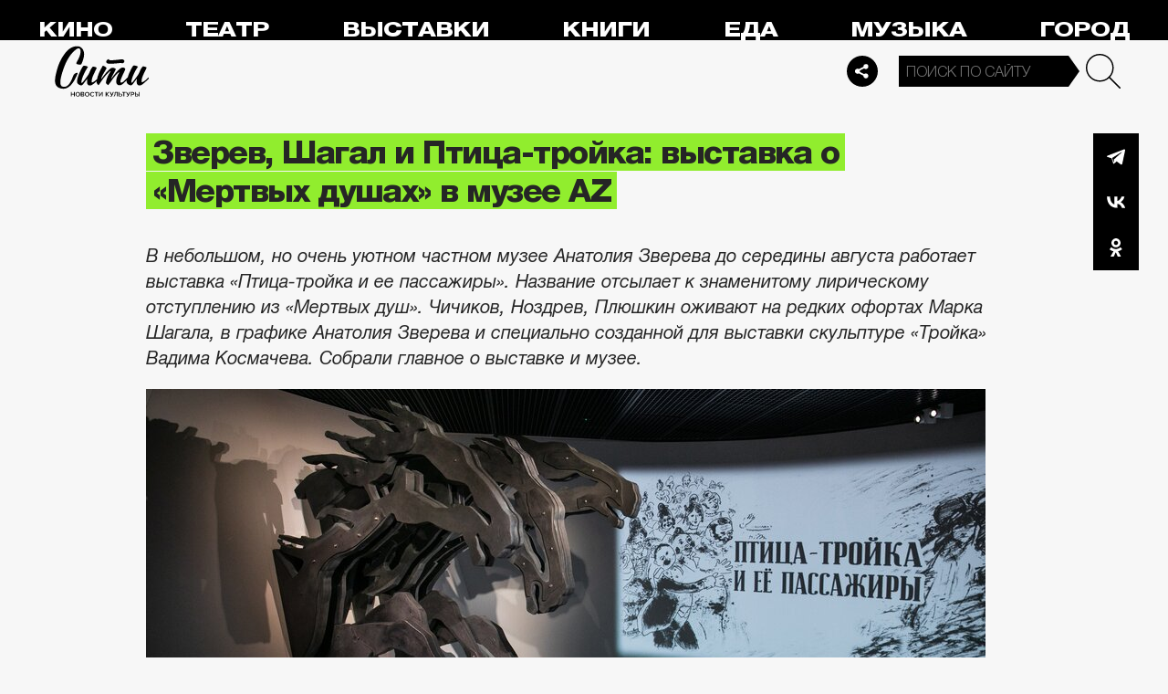

--- FILE ---
content_type: text/html; charset=utf-8
request_url: https://thecity.m24.ru/articles/563
body_size: 18414
content:
<!DOCTYPE html>
<html lang="ru" prefix="og: http://ogp.me/ns#">
<head>
<title>Зверев, Шагал и Птица-тройка: выставка о «Мертвых душах» в музее AZ – Сити</title>

<meta name="robots" content="all" />
<meta name="description" content="В Музее Анатолия Зверева идет выставка иллюстраций к «Мертвым душам» Николая Гоголя" />
<meta name="keywords" content="Программа_Топ_3Программа_Топ_3Программа_Топ_3Программа_Топ_3Программа_Топ_3культура,выставки,искусство" />
<link rel="canonical" href="https://thecity.m24.ru/articles/563" />

<meta http-equiv="Content-Type" content="text/html; charset=UTF-8" />
<meta name="viewport" content="width=device-width, maximum-scale=1">

<link rel="apple-touch-icon" sizes="180x180" href="/img/favicon/apple-touch-icon.png">
<link rel="icon" type="image/png" sizes="32x32" href="/img/favicon/favicon-32x32.png">
<link rel="icon" type="image/png" sizes="16x16" href="/img/favicon/favicon-16x16.png">
<link rel="manifest" href="/img/favicon/site.webmanifest?V=2">
<link rel="mask-icon" href="/img/favicon/safari-pinned-tab.svg" color="#5bbad5">
<meta name="msapplication-TileColor" content="#da532c">
<meta name="theme-color" content="#8aeb05">

<meta property="og:type" content="article" />
<meta property="og:title" content="Зверев, Шагал и Птица-тройка: выставка о «Мертвых душах» в музее AZ" />
<meta property="og:description" content="В Музее Анатолия Зверева идет выставка иллюстраций к «Мертвым душам» Николая Гоголя" />
<meta property="og:image" content="https://thecity.m24.ru/b/d/SYketSiveY44IOncNKPcCQlcGxkmcXj4iI4bZzYT-1Tu7pqSzTmXEwq4LsYweVAyDJmeh3JxpAfae56FZOD9EWcJ_h0=5fgZamozx0rDmPdgkFZVIA.jpg" />
<meta property="og:url" content="https://thecity.m24.ru/articles/563" />
<meta property="og:site_name" content="thecity.m24.ru" />

<meta name="twitter:title" content="Зверев, Шагал и Птица-тройка: выставка о «Мертвых душах» в музее AZ" />
<meta name="twitter:description" content="В Музее Анатолия Зверева идет выставка иллюстраций к «Мертвым душам» Николая Гоголя" />
<meta name="twitter:image" content="https://thecity.m24.ru/b/d/SYketSiveY44IOncNKPcCQlcGxkmcXj4iI4bZzYT-1Tu7pqSzTmXEwq4LsYweVAyDJmeh3JxpAfae56FZOD9EWcJ_h0=5fgZamozx0rDmPdgkFZVIA.jpg" />
<meta name="twitter:card" content="summary_large_image" />


<script type="application/ld+json">
{
	"@context": "https://schema.org",
	"@type": "NewsArticle",
	"mainEntityOfPage": {
		"@type": "WebPage",
		"@id": "https://thecity.m24.ru/articles/563"
	},
	"headline": "Зверев, Шагал и Птица-тройка: выставка о «Мертвых душах» в музее AZ",
	"description": "В Музее Анатолия Зверева идет выставка иллюстраций к «Мертвым душам» Николая Гоголя",
	"author": {
		"@type": "Organization",
		"name": "thecity.m24.ru"
	}, 
	"publisher": {
		"@type": "Organization",
			"name": "thecity.m24.ru",
			"logo": {
			"@type": "ImageObject",
			"url": "https://thecity.m24.ru/img/favicon/favicon-32x32.png",
			"width": 32,
			"height": 32
			}
	},
	"datePublished": "2019-05-11",
	"dateModified": "2020-02-07",
	"image": [
		{
			"@type": "ImageObject",
			"url": "https://thecity.m24.ru/b/d/SYketSiveY44IOncNKPcCQlUGRluPXv_lJxNbycGshjv55OD3HWFWh2pL8EsPwl5DpSHzm95vRzNbdeHauL5EWcJ5w9e=fPACQv39GE8Jk_brJ7_Mtg.jpg",
			"width": "1200",
			"height": "675"
		},
		{
			"@type": "ImageObject",
			"url": "https://thecity.m24.ru/b/d/SYketSiveY44IOncNKPcCQlUGRluPXT4kZxNbycGshjv55OD3HWFWh2pL8EsPwl5DpSHzm95vRzNbdeHauL5EWcJ5w9e=8dnPEHwLrQZHWhy402WMfA.jpg",
			"width": "1200",
			"height": "900"
		},
		{
			"@type": "ImageObject",
			"url": "https://thecity.m24.ru/b/d/SYketSiveY44IOncNKPcCQlUGRluPXz6kYVfOS8Xp1Gj5pqKzWTJSFS-PsArI08gRZaK1yZktQXWesHOaOz7FWcJ5xZMng=lITeT2sXO7xdk6RBS0cJtQ.jpg",
			"width": "1200",
			"height": "1200"
		}
	]
}
</script>


<link rel="amphtml" href="https://thecity.m24.ru/amp/articles/563">


<link as="style" href="/css/thecity.css?v=1768827272" rel="preload" />
<link rel="stylesheet" href="/css/thecity.css?v=1768827272" />

<link as="script" href="/js/thecity.js?v=1768827272" rel="preload"/>
<script src="/js/thecity.js?v=1768827272"></script>

<script async src="https://www.googletagmanager.com/gtag/js?id=UA-31627479-1"></script>
<script>
	window.dataLayer = window.dataLayer || [];
	function gtag(){dataLayer.push(arguments);}
	gtag('js', new Date());

	gtag('config', 'UA-31627479-1');
</script>

</head>

<script src="/packs_prod/js/application-c949ea498b225c4a8bfc.js" rel="preload"></script>

<meta name="csrf-param" content="authenticity_token" />
<meta name="csrf-token" content="GWpkN6srje7xubvIM7kVBL/SuaUcFlpAF9o727m/WuR9iELGom7BzFLa54518TuncG10+Loz1pthgniZ/zeyHw==" />
<body>

<!-- Yandex.Metrika counter -->
<script type="text/javascript">
(function(m,e,t,r,i,k,a){m[i]=m[i]||function(){(m[i].a=m[i].a||[]).push(arguments)};
m[i].l=1*new Date();k=e.createElement(t),a=e.getElementsByTagName(t)[0],k.async=1,k.src=r,a.parentNode.insertBefore(k,a)})
(window, document, "script", "https://mc.yandex.ru/metrika/tag.js", "ym");

ym(53755303, "init", {
	clickmap:true,
	trackLinks:true,
	accurateTrackBounce:true
});


ym(14130097, "init", {
	clickmap:true,
	trackLinks:true,
	accurateTrackBounce:true,
	webvisor:true
});


</script>
<noscript>
	<div>
		<img src="https://mc.yandex.ru/watch/53755303?ut=noindex" style="position:absolute; left:-9999px;" alt="" />
		<img src="https://mc.yandex.ru/watch/14130097?ut=noindex" style="position:absolute; left:-9999px;" alt="" />
	</div>
</noscript>
<!-- /Yandex.Metrika counter -->



<div class="b-page b-page_1768906237_S2euh">
	<header>
		<div class="stripe">
			<div class="container">

				<a class="b-logo" href="/">Сити</a>

				<nav class="b-menu">
					<ul>
						<li><a href="/movie">Кино</a></li>
						<li><a href="/theater">Театр</a></li>
						<li><a href="/exhibitions">Выставки</a></li>
						<li><a href="/books">Книги</a></li>
						<li><a href="/food">Еда</a></li>
						<li><a href="/music">Музыка</a></li>
						<li><a href="/air">Город</a></li>
						<li><a href="/style">Неформат</a></li>
						<li><a href="/children">Дети</a></li>
					</ul>
				</nav>

				<div class="b-services-menu b-services-menu_header">
					<ul>
						<li><a href=" https://t.me/thecity24 " target="_blank" class="tg">Telegram</a></li>
						<li><a href="https://vk.com/thecity24" target="_blank" class="vk">Vkontakte</a></li>
						<li><a href="https://ok.ru/group/62256488775791" target="_blank" class="ok">Odnoklassniki</a></li>
						<li><a href="https://dzen.ru/thecity" target="_blank" class="dz">Dzen</a></li>
					</ul>
				</div>
				<a class="b-services-menu-button"></a>


				<div class="b-search">
					<form action="/sphinx/" id="Find">
						<fieldset>
							<legend>Форма поиска</legend>
							<div><input class="b-search__input" id="criteria_input" autocomplete="off" name="criteria" value="" placeholder="Поиск по сайту" /></div>
							<input type="submit" value="" class="b-search__submit" />
						</fieldset>
					</form>
				</div>
				<script type="text/javascript">
  //<![CDATA[
  var inited_criteria_input = 0;
  function initAutocomplete_criteria_input() {
    if ( !inited_criteria_input ) {
      new autoComplete({
        selector: '#criteria_input',
        source: async function(term, suggest) {
          let params = {
            t:'tags',
            w: term,
            
            
            
            
            
            
            
          };

          let query = serializeQuery(params);

          let url = '/suggest/?' + query;
          // Fetch External Data Source
          const source = await fetch(
            url,
            {
              method: "GET",
              headers: {
                'Accept': 'application/json',
                'Content-Type': 'application/json'
              },
            },
          );
          //const data = await source.text();
          const data = await source.json();
          // Returns Fetched data
          let result_arr = [];
          for( let i=0; i<data.length; i++ ) {
            result_arr.push( [ data[i][0], data[i][1] ] );
          }
          suggest( result_arr );
        },
        renderItem: function (item, search){
          // escape special characters
          search = search.replace(/[-\/\\^$*+?.()|[\]{}]/g, '\\$&');
          let re = new RegExp("(" + search.split(' ').join('|') + ")", "gi");
          return '<div class="autocomplete-suggestion" data-id="' + item[0] + '" data-val="' + item[1].replace(/"/g, '&quot;') + '">' + item[1].replace(re, "<b>$1</b>") + '</div>';
        },
        minChars: 2,
        delay: 500,
        cache: 0
      });
      inited_criteria_input = 1;
    }
  }
  document.querySelector('#criteria_input').addEventListener('focus', function(){
    //console.log('id - criteria_input');
    initAutocomplete_criteria_input();
  });
  //]]>
</script>

			</div>
		</div>
		<div class="stripe-mobile">
            <div class="container">

                    <a class="b-logo b-logo_mobile" href="/">The City</a>

                <a class="b-menu-button"></a>

			</div>
			
            <div class="b-sidenav">
                
                <div class="b-sidenav-search">
                    <form action="/sphinx/">
                        <fieldset>
                            <legend>Форма поиска</legend>
                            <div><input class="b-sidenav-search__input" autocomplete="off" name="criteria" placeholder="Поиск по сайту" /></div>
                            <input type="submit" value="" class="b-sidenav-search__submit" />
                        </fieldset>
                    </form>
                </div>

                <nav class="b-sidenav-menu">
                    <ul>
                        <li><a href="/movie">Кино</a></li>
                        <li><a href="/theater">Театр</a></li>
                        <li><a href="/exhibitions">Выставки</a></li>
                        <li><a href="/books">Книги</a></li>
                        <li><a href="/food">Еда</a></li>
                        <li><a href="/music">Музыка</a></li>
                        <li><a href="/air">Город</a></li>
                        <li><a href="/style">Неформат</a></li>
                        <li><a href="/children">Дети</a></li>
                    </ul>
                </nav>
                <div class="b-services-menu b-services-menu_mobile">
                    <ul>
                        <li><a href=" https://t.me/thecity24 " target="_blank" class="tg">Telegram</a></li>
                        <li><a href="https://vk.com/thecity24" target="_blank" class="vk">Vkontakte</a></li>
                        <li><a href="https://ok.ru/group/62256488775791" target="_blank" class="ok">Odnoklassniki</a></li>
                        <li><a href="https://dzen.ru/thecity" target="_blank" class="dz">Dzen</a></li>
                    </ul>
                </div>
            </div>

		</div>
		<div class="stripe-mobile2"></div>
	</header>

	




<main>
	<section>
		<div class="container">
			<div class="h1-header h1-header_material"></div>

			<div id="MaterialId_563_article" class="b-content-wrapper active-page" data-title="Зверев, Шагал и Птица-тройка: выставка о «Мертвых душах» в музее AZ" data-desc="В Музее Анатолия Зверева идет выставка иллюстраций к «Мертвым душам» Николая Гоголя" data-img="https://thecity.m24.ru/b/d/SYketSiveY44IOncNKPcCQlcGxkmcXj4iI4bZzYT-1Tu7pqSzTmXEwq4LsYweVAyDJmeh3JxpAfae56FZOD9EWcJ_h0=5fgZamozx0rDmPdgkFZVIA.jpg" data-href="/articles/563" data-id="563" data-num="1">

				<div class="b-content">

					<div class="b-material" data-io-article-url="https://thecity.m24.ru/articles/563">

						<div class="b-material-before-body-media">


						</div>

						<div class="b-material-share  b-material-share_1768827272_e9tX4">
    <a class="b-material-share-button"></a>
	<ul>
        <li class="tg"><a class="tg-share" data-url="https://telegram.me/share/url?url=https://thecity.m24.ru/articles/563&amp;text=Зверев, Шагал и Птица-тройка: выставка о «Мертвых душах» в музее AZ&amp;utm_source=share2" rel="nofollow noopener" target="_blank" title="Telegram">Telegram</a></li>
		<li class="vk"><a class="vk-share" data-url="https://vk.com/share.php?url=https://thecity.m24.ru/articles/563&amp;title=Зверев, Шагал и Птица-тройка: выставка о «Мертвых душах» в музее AZ&amp;utm_source=share2" rel="nofollow noopener" target="_blank" title="Вконтакте">Вконтакте</a></li>
		<li class="ok"><a class="ok-share" data-url="https://connect.ok.ru/offer?url=https://thecity.m24.ru/articles/563&amp;title=Зверев, Шагал и Птица-тройка: выставка о «Мертвых душах» в музее AZ&amp;utm_source=share2" rel="nofollow noopener" target="_blank" title="Одноклассники">Одноклассники</a></li>
	</ul>
</div>

<script>

    window.addEventListener('resize', function(event){

        if (window.getComputedStyle(document.querySelector('.b-material-share_1768827272_e9tX4 .b-material-share-button')).display == 'none') {

            document.querySelector('.b-material-share_1768827272_e9tX4 ul').style.display = 'block';

        } else {
        
            document.querySelector('.b-material-share_1768827272_e9tX4 ul').style.display = 'none';
        
        }

    });

    document.querySelector('.b-material-share_1768827272_e9tX4 .b-material-share-button').addEventListener('click', (e) => {

        let share_buttons = document.querySelector('.b-material-share_1768827272_e9tX4 ul');

        if (window.getComputedStyle(share_buttons).display === 'block') {
            share_buttons.style.display = 'none';
        } else {
            share_buttons.style.display = 'block';
        }

    })
    
    document.querySelectorAll('.b-material-share_1768827272_e9tX4 li a').forEach( (item, index) => {
        item.addEventListener('click', event => {
            let url = item.dataset.url;

            if ( item.classList.contains('vk-share') ) {
                try {
                    window.open(url,'','toolbar=0,status=0,width=626,height=436');
                } catch (err) { }
            }
            
            if ( item.classList.contains('ok-share') ) {
                try {
                    window.open(url,'','toolbar=0,status=0,width=626,height=436');
                } catch (err) { }
            }  
            
            if ( item.classList.contains('tg-share') ) {
                try {
                    window.open(url);
                } catch (err) { }
            }             
            
            if ( item.classList.contains('vb-share') ) {
                try {
                    window.open(url);
                } catch (err) { }
            }              

            return false;
        })
    })      
    
 

</script>

						<div class="b-material-before-body">

								<h1><span>Зверев, Шагал и Птица-тройка: выставка о «Мертвых душах» в музее AZ</span></h1>

						</div>

						<div class="b-material-body">


							<p><span class="b-material__item_italic">В небольшом, но очень уютном частном музее Анатолия Зверева до середины августа работает выставка «Птица-тройка и ее пассажиры». Название отсылает к знаменитому лирическому отступлению из «Мертвых душ». Чичиков, Ноздрев, Плюшкин оживают на редких офортах Марка Шагала, в графике Анатолия Зверева и специально созданной для выставки скульптуре «Тройка» Вадима Космачева. Собрали главное о выставке и музее.</span><br /></p><div class="b-material-incut"><a data-fslightbox="gallery" href="/b/c/1450.jpg"><img src="/b/d/SYketSiveYw5J-ncNKPcCQlcGRlycXv4iI4bZzYT-1Tu7pqSzTmXEwq4LsYweVAyDJmeh3JxpAfae56FZOD9EWcJ_h0=oeSVHfZ5yM-a_f8j53BG6Q.jpg" /></a><p class="desc">Фото: пресс-служба</p></div><h3>Чем примечателен музей AZ</h3><div class="b-material-address-l"><i></i>2-я Тверская-Ямская, 20–22<br /></div><p>Сразу двумя вещами. Во-первых, это единственный в России частный музей одного художника – шестидесятника Анатолия Зверева, представителя второй волны русского авангарда. У AZ интересная концепция: здесь нет постоянной экспозиции, раз пять-шесть месяцев она меняется. Каждая выставка имеет свою драматургию, например, на одной из недавних – «Атака Дон Кихотов» – проводились параллели между работами Зверева и литографиями Сальвадора Дали. Теперь аналогичный прием, но с офортами Шагала. Чтобы погрузить посетителей в атмосферу «Мертвых душ», в музейных залах воссоздана обстановка «господского дома»: неоклассические колонны, обои и диваны в цветочек. А на плазменных панелях – черно-белая анимация по рисункам Шагала.<br /></p><hr /><h3>Кто такой Анатолий Зверев</h3><p>Он легенда и миф художественной жизни Москвы второй половины ХХ века, иногда его называют «русский Ван Гог». Был невероятно плодовит: за 55 лет жизни создал около 30 тысяч работ, писал урывками, никогда к одному произведению не возвращался. Картины и наброски раздавал людям, у которых жил: он был московским странником-скитальцем, по его же меткому определению «свободным человеком в несвободной стране». Художник не получил академического художественного образования, закончил ремесленное училище по специальности альфрейщик (маляр по художественной отделке). Некоторое время работал в парке «Сокольники» – расписывал детские площадки и заборы. Там его заметил известный актер и хореограф Александр Румнев. Он стал первооткрывателем таланта Зверева и представил его коллекционеру авангарда Георгию Костаки. Художник быстро вошел в круг столичной творческой богемы, где был известен под прозвищем «Зверь». <br /></p><div class="b-material-incut"><a data-fslightbox="gallery" href="/b/c/1453.jpg"><img src="/b/d/SYketSiveYw5JOncNKPcCQlcGRlycXv4iI4bZzYT-1Tu7pqSzTmXEwq4LsYweVAyDJmeh3JxpAfae56FZOD9EWcJ_h0=m2K9iUF24_673h7nVA5M1w.jpg" loading="lazy" /></a><p class="desc">Фото: пресс-служба</p></div><p>Зверев подолгу гостил у своего покровителя Георгия Костаки, много писал его самого и его семью и даже сватался к одной из дочерей. Когда дача коллекционера и мецената загорелась, работы Зверева (в отличие от других) серьезно не пострадали, а только опалились – их было так много, они были так плотно спрессованы в папках, что кислорода для распространения огня не хватило.<br /></p><hr /><h3>Почему «Мертвые души»</h3><p>Парадокс: «Мертвые души» – одна из самых проиллюстрированных книг. Над ней работали и карикатуристы, и живописцы вроде Маковского или Кустодиева. Но сам Гоголь писал: «Я враг всяких политипажей и модных выдумок. Товар должен подаваться лицом, и нечего его подслащивать этим кондитерством». Так решительно он отказался от всяких предложений издателя иллюстрировать поэму, которая готовилась к выходу.</p><p>Обложку для первого издания в 1842 году писатель нарисовал сам – со знаменитой «необгонимой тройкой», но без всяких намеков на персонажей, с затейливым орнаментом из арабесок, черепов и скелетов. Большинство советских изданий «Мертвых душ» выходило с иллюстрациями карикатуриста Петра Боклевского.<br /></p><div class="b-material-incut"><a data-fslightbox="gallery" href="/b/c/1454.jpg"><img src="/b/d/SYketSiveYw5I-ncNKPcCQlcGRlycXv4iI4bZzYT-1Tu7pqSzTmXEwq4LsYweVAyDJmeh3JxpAfae56FZOD9EWcJ_h0=RhMLLEJtrIwZeIIto9hevg.jpg" loading="lazy" /></a><p class="desc">Фото: пресс-служба</p></div><p>Иллюстрации Шагала и Зверева – неканонические. Конечно, писатель их тоже вряд ли бы одобрил, но к разгадке его феномена они, по мнению многих критиков, подошли довольно близко.<br /></p><hr /><h3>Фантасмагория Шагала</h3><p>В экспозиции музея 76 офортов Марка Шагала, созданных в начале 1920-х (все из частной коллекции Бориса Фридмана). Серия выполнена по заказу легендарного парижского торговца искусством Амбруаза Воллара и стала своего рода прощанием художника с Россией. Шагал иллюстрировал поэму «близко к тексту», в залах офорты развешены по персонажам.<br /> <br />В отличие от других иллюстраторов «Мертвых душ», Шагал ни для одного героя принципиально не создает четкого портретного образа. Тот же Манилов у него похож то на буддийского монаха, то на Тараса Бульбу. Художник не стремится к достоверности, намеренно смешивает костюмы разных эпох, меняет ракурсы и перспективу. И это очень близкая духу поэмы трактовка.<br /></p><hr /><h3>«Тройка» Космачева</h3><p>Известный скульптор Вадим Космачев, эмигрировавший из Советского Союза и живущий сейчас под Веной, обратил внимание на другое интересное противоречие мира Гоголя – конфликт динамики и статики. Кажется, что бричка Чичикова несется с космической скоростью, но по факту она стоит на месте. А вокруг нее движутся картинки помещичьей жизни: как в волшебном фонаре. Этой антитезе и посвящена специально созданная для выставки скульптура Космачева на первом этаже музея. Его кони из металла и дерева будто выскакивают из ниоткуда и несутся на зрителя во весь опор, но на самом деле – застыли, наглухо вмонтированные в стену. <br /></p><hr /><h3>Иллюстрации Зверева</h3><p>Зверев очень ценил Гоголя, иллюстрировал «Ночь перед Рождеством», «Тараса Бульбу», «Записки сумасшедшего», «Вия». На выставке есть целая галерея персонажей «Мертвых душ» и их имена, зашифрованные в виде анаграмм – художник предлагает зрителю угадать. Есть и отдельная серия портретов самого Гоголя. Зверев везде изображает его в виде птицы – с перьями или карикатурным носом, похожим на острый клюв. <br /></p><div class="b-material-incut"><a data-fslightbox="gallery" href="/b/c/1455.jpg"><img src="/b/d/SYketSiveYw5IuncNKPcCQlcGRlycXv4iI4bZzYT-1Tu7pqSzTmXEwq4LsYweVAyDJmeh3JxpAfae56FZOD9EWcJ_h0=7m7soC9otZz5md1uMvJYqw.jpg" loading="lazy" /></a><p class="desc">Фото: пресс-служба</p></div><hr /><div class="b-material-incut-expert">Зверева обычно представляют как художника с однозначным узнаваемым стилем, но музей на каждой выставке показывает, что он – разный. Как иллюстратор Зверев очень тонкий и точный, в гоголевских персонажах у него много юмора, иронии. Вместе с Шагалом и нашим современником Космачевым они составляют любопытное трио. Выставка интересна еще и тем, что соединяет две частные коллекции – основательницы музея Наталии Опалевой, которая когда-то стала поклонницей Зверева и шестидесятников и превратила частное увлечение в публичный музей, и Бориса Фридмана, у которого блестящее собрание графики первой половины ХХ века.<br /><div class="user"><div class="name">Ирина Осипова</div><div class="activity">арт-критик</div></div><p></div><h3>Чем еще заняться в музее</h3><ul><li>Отправить ребенка на детскую программу «Go!Go! Goголь!» с мастер-классами и угощением для зрителей от семи лет (1000 рублей за два часа, нужна <a href="https://museum-az.com/event/go-go-gogol/">предварительная запись</a>);</li><li>Зайти в сувенирный магазин – к выставке сделали чехлы для телефона, а еще есть каталоги и блокноты;</li><li>Посетить кинолекторий «Гротеск и сатира», программа которого подготовлена киноведом Андреем Плаховым. Из ближайших показов – драма о потерпевшем неудачу честолюбце «О, счастливчик!» Линдсей Андерсон (14 мая в 19:30, билеты – 400 рублей) и антивоенная фарсовая комедия «Военно-полевой госпиталь М.Э.Ш» Роберта Олтмена (28 мая в 19:30, билеты – 400 рублей);</li><li>Заглянуть на веранду на крыше музея, откуда открывается отличный вид на столицу.</li></ul><br /></p><hr /><p><span class="b-material__item_italic">Вставка работает до 18 августа<br />Билеты: взрослый – 200 рублей, льготный – 100 рублей</span></p>

							<p style="font-style:italic;font-weight:700"><a href="/authors/9">Распопова Ольга</a></p>
						</div>

						<div class="b-thecity-widget b-thecity-widget_2 vk">
	<p><span>Еще больше о новых фильмах, музыке и премьерах — в нашем паблике во «ВКонтакте»</span></p>
	<a href="https://vk.com/thecity24" target="_blank">Подписаться</a>
</div>


						<div class="b-material-after-body">

							<p class="b-material__date">11 мая 2019</p>

							<div class="b-material__tags"><a href="/tag/Programma_Top_3Programma_Top_3Programma_Top_3Programma_Top_3Programma_Top_3kultura">Программа_Топ_3Программа_Топ_3Программа_Топ_3Программа_Топ_3Программа_Топ_3культура</a> <a href="/tag/vystavki">выставки</a> <a href="/tag/iskusstvo">искусство</a></div>

<!--
							<div class="b-material__rubrics"><span>Рубрики:</span></div>
-->

						</div>

					</div>
					
					<div class="b-material-adv">
    <div id="unit_104165"><a href="https://smi2.ru/" >Новости СМИ2</a></div>
    <script type="text/javascript" charset="utf-8">
      (function() {
        var sc = document.createElement('script'); sc.type = 'text/javascript'; sc.async = true;
        sc.src = '//smi2.ru/data/js/104165.js'; sc.charset = 'utf-8';
        var s = document.getElementsByTagName('script')[0]; s.parentNode.insertBefore(sc, s);
      }());
    </script>
</div>

					
<div class="b-bottom-list">
    <h2>Читайте также</h2>
        <ul>
            <li>
                <p class="b-list__title"><a href="/articles/14539"><i class="b-list__img"><img src="/b/d/SYketSiveYs0IfTWfurQC04VAxppdTX5mYBfOS8Xp1Gj5pqKzWTJSFS-PsArI08gRZaK1yZktQXWesHOaOz7FWcJ5xZMng=T5shARySdQYkmb-vyBIw3g.jpg" loading="lazy" alt="" width="370" height="185" /></i><span>Магнитные бури сегодня в Москве: вспышки на Солнце и прогноз до конца января</span></a></p>
            </li>
            <li>
                <p class="b-list__title"><a href="/articles/14538"><i class="b-list__img"><img src="/b/d/SYketSiveYs0IfLQfurQC04VAxppdTX5mYBfOS8Xp1Gj5pqKzWTJSFS-PsArI08gRZaK1yZktQXWesHOaOz7FWcJ5xZMng=CWOgXGTVBU4Quborgv2qNg.jpg" loading="lazy" alt="" width="370" height="185" /></i><span>Зимний спорт в Москве: в каких парках учат кататься на лыжах и коньках</span></a></p>
            </li>
            <li>
                <p class="b-list__title"><a href="/articles/14528"><i class="b-list__img"><img src="/b/d/SYketSiveYs0IvjWfurQC04VAxppdTX5mYBfOS8Xp1Gj5pqKzWTJSFS-PsArI08gRZaK1yZktQXWesHOaOz7FWcJ5xZMng=zgcRN_lBYpvBPtHsaaHCyA.jpg" loading="lazy" alt="" width="370" height="185" /></i><span>Свои среди чужих: 10 зарубежных сериалов про русских и советских шпионов</span></a></p>
            </li>
            <li>
                <p class="b-list__title"><a href="/articles/14511"><i class="b-list__img"><img src="/b/d/SYketSiveYs0IvTXfurQC04VAxppdTX5mYBfOS8Xp1Gj5pqKzWTJSFS-PsArI08gRZaK1yZktQXWesHOaOz7FWcJ5xZMng=cYtL6EwRMzIcqr6KJC-ryg.jpg" loading="lazy" alt="" width="370" height="185" /></i><span>Куда сходить в Москве: топ-10 событий этой недели</span></a></p>
            </li>
        </ul>
    </div></div>


				</div>

			</div>
		</div>
	</section>
</main>	


<script>
	var next_ids = ["/articles/next/562", "/articles/next/561", "/articles/next/559", "/articles/next/558", "/articles/next/557", "/articles/next/553", "/articles/next/552", "/articles/next/548", "/articles/next/547", "/articles/next/546"];

	if ('scrollRestoration' in history) {
		history.scrollRestoration = 'manual';
	}

	var scroll_pos = 0,
		locked = false,
		page_info,
		current_url = "https://thecity.m24.ru/articles/563",
		current_material_id = 563,
		active_page_id = current_material_id,
		IDs = [current_material_id];

	const WIN_HEIGHT = window.innerHeight || document.documentElement.clientHeight || document.getElementsByTagName('body')[0].clientHeight,
			PAGES_LIMIT = 11;

	var scroll_pos_new = window.pageYOffset,
		direction,
		//height_before_first = $('.b-content-wrapper:eq(0)').offset().top,
		height_before_first = document.querySelector('.b-content-wrapper').getBoundingClientRect().top,
		menu_height = 0;

	var stick_columns = function(id) {
/*
		var parent = document.querySelector('#'+id),
			sticky_height1 = parent.querySelector('.g-columns').offsetHeight,
			sticky_height2 = parent.querySelector('.g-columns-left').offsetHeight;
		//var parent = element.parentNode,

		var diff = WIN_HEIGHT - sticky_height2;

		if (sticky_height1 > sticky_height2 ) {
			parent.querySelector('.g-columns-left_sticky').style.top = diff + 'px';
		}
*/
	}

	var clear_footer = function() {
		// console.log( 'total ids - ' + next_ids.length );

		if ( window.getComputedStyle( document.querySelector('footer') ).display !== 'block' ) {
			document.querySelector('footer').style.display = 'block';
		}
	}

	var update_meta = function(data) {
		document.querySelector('meta[property="og:url"]').setAttribute('content', data.url);

		document.querySelector('meta[property="og:title"]').setAttribute('content', data.title);
		document.querySelector('meta[name="twitter:title"]').setAttribute('content', data.title);

		document.querySelector('meta[property="og:description"]').setAttribute('content', data.description);
		document.querySelector('meta[name="twitter:description"]').setAttribute('content', data.description);

		document.querySelector('meta[property="og:image"]').setAttribute('content', data.image_url);
		document.querySelector('meta[name="twitter:image"]').setAttribute('content', data.image_url);
	}

	function getOffset(selector, elem) {
		var rect = elem ? elem.getBoundingClientRect() : document.querySelector(selector).getBoundingClientRect();
		return { 
			top: rect.top + window.scrollY, 
			left: rect.left + window.scrollX, 
		}
	}

	function getNextSibling(elem, selector) {
		var sibling = elem.nextElementSibling;

		if (!selector) return sibling;

		while (sibling) {
			if (sibling.matches(selector)) return sibling;
			sibling = sibling.nextElementSibling
		}

	};

	function createElementFromHTML(html_string) {
		var div = document.createElement('div');
		//div.textContent = html_string;
		div.innerHTML = html_string;

		return div.firstChild; 
	}

	function checkScroll() {
		scroll_pos_new = window.pageYOffset;

		direction = ( scroll_pos_new > scroll_pos ) ? 'down' : 'up';
		scroll_pos = scroll_pos_new;

		if ( height_before_first != getOffset('.b-content-wrapper').top ) height_before_first = getOffset('.b-content-wrapper').top;

		var doc_view_top = scroll_pos_new + menu_height,
			doc_view_bottom = doc_view_top + WIN_HEIGHT;

		if (doc_view_top <= height_before_first) {
			//parent_li.classList.contains('active')
			var first_page = document.querySelector('.b-content-wrapper');
			if ( !first_page.classList.contains('active-page') ) {
				document.querySelectorAll('.b-content-wrapper').forEach((item) => {
					item.classList.remove('active-page');
				});
				first_page.classList.add('active-page');
			}
			document.querySelectorAll('.b-content_next').forEach((item) => {
				item.style.paddingTop = 0;
			});
		} else {
			document.querySelectorAll('.b-content-wrapper').forEach((item, index) => {
				var vpage_top = getOffset(null, item).top,
					vpage_bottom = vpage_top + item.clientHeight,
					next_page = getNextSibling(item, '.b-content-wrapper_next'),
					z_index = PAGES_LIMIT - index;

				if ( doc_view_top > vpage_top && doc_view_top <= vpage_bottom ) {
					item.classList.add('active-page');
					if (next_page) next_page.classList.remove('active-page');
				} else {
					item.classList.remove('active-page');
					if (next_page) next_page.classList.add('active-page');
				}
			});
		}

		let active_page = document.querySelector('.active-page');
		if ( active_page && active_page.dataset.id != active_page_id ) {
			active_page_id = active_page.dataset.id;

			var active_link = active_page.dataset.href,
				title = active_page.dataset.title;

			if (active_link == current_url) return false;

			current_url = active_link;

			window.history.replaceState(null, title, active_link);
			document.title = title;

			page_info = {
				url:			active_link,
				title:			title,
				description:	active_page.dataset.desc,
				image_url:		active_page.dataset.img,
			};

			// update meta data
			update_meta(page_info);

			//locked = false;
		}

		// load next page after 50% scroll
		var last_page = Array.from(document.querySelectorAll('.b-content-wrapper')).pop();//,
			//total_height = 0;

		var d_height = document.body.clientHeight;
		var w_height = window.innerHeight;
		if ( !locked && direction == 'down' && ( scroll_pos_new >= (d_height - w_height) * 0.99 ) ) {
			if ( IDs.length >= PAGES_LIMIT ) {
				clear_footer();

				// clear data-url of active page
				next_ids = new Array();
			} else {
				var next_url = next_ids.shift();
				if (next_url) {
					get_next(next_url, active_page.dataset.num);
				}
			}
		}
	}

	var wait_resize = false;
	window.addEventListener('resize', function() {
			if (wait_resize) return;

			wait_resize = true;

			setTimeout(function (event) {
				wait_resize = false;
				checkScroll();
			}, 300);
		}
	);

	var wait_scroll = false;
	window.addEventListener('scroll', function() {
			if (wait_scroll) return;

			wait_scroll = true;

			setTimeout(function (event) {
				wait_scroll = false;
				checkScroll();
			}, 60);
		}
	);

	window.onkeyup= function(e) {
		if (e.keyCode === 34) {
			window.scrollTo(0, window.scrollY+window.innerHeight*.9);
			return false;
		}
		if (e.keyCode === 35) {
			window.scrollTo(0, window.scrollY+window.innerHeight*.9);
			return false;
		}
	}

	function get_next(url, cnt) {
		locked = true;

		var loader = document.querySelector('.b-materials-list-loader');
		if ( !loader ) {
			var last_page = Array.from(document.querySelectorAll('.b-content-wrapper')).pop();

			if (last_page) {
				loader = document.createElement('p');
				loader.classList.add('b-materials-list-loader');
				loader.innerHTML = 'Подождите, идёт загрузка...';

				last_page.querySelector('.b-content').appendChild(loader);
			}
		}

		fetch( url + '?' + new URLSearchParams({ cnt: cnt }), { method: "GET" } )
			.then( response => {
				if ( response.ok ) {
					return response.json();
				}
			})
			.then( data => {
				if ( !data.hasOwnProperty('id') || !data.hasOwnProperty('html') ) {
					loader.parentNode.removeChild(loader);

					clear_footer();
					return;
				}

				loader.parentNode.removeChild(loader);

				// показываем футер, если кончились id
				if ( next_ids.length == 0 ) {
					document.querySelector('footer').style.display = 'block';
				}

				current_material_id = data['id'];

				IDs.push(current_material_id);

				var target = Array.from(document.querySelectorAll('.b-content-wrapper')).pop(),
					next_page = createElementFromHTML(data['html']);

				target.parentNode.insertBefore(next_page, target.nextSibling);

				// run script inside getting html
				var all_scripts = next_page.getElementsByTagName('script');
				for (var n = 0; n < all_scripts.length; n++) {
					if ( all_scripts[n].src ) {
						// load script inside div // todo сделать на чистом js (пока на JQuery)
						$.getScript( all_scripts[n].src );
					} else {
						//run script inside div
						eval(all_scripts[n].innerHTML);
					}
				}

				// init events
				next_page.querySelectorAll('.b-read-more-button').forEach( (item, index) => {
					item.addEventListener('click', event => {
						var par = item.closest('.b-content'),
							page_id = par.closest('.b-content-wrapper').id;

						par.querySelectorAll('.article-short-view').forEach( item => {
							item.style.display = 'none';
						});
						par.querySelectorAll('.article-full-view').forEach( item => {
							item.style.display = 'block';

							// слайдер
							var $slickElement = $(item).find('.b-incut-slider-list');

							$slickElement.each(function(i, node) {
								var navNodeUniqueClass = 'b-incut-slider-list-' + i + '-page_' + index;
								//slickElement.eq(i).addClass(navNodeUniqueClass);
								$(node).addClass(navNodeUniqueClass);
								var listSelector = '.' + navNodeUniqueClass;

								$(item).find(listSelector).slick({
									infinite: true,
									slidesToShow: 1,
									slidesToScroll: 1,
								});

								$(item).find(listSelector).on('init reInit afterChange', function (event, slick, currentSlide, nextSlide) {
									var i = (currentSlide ? currentSlide : 0) + 1;
									$(this).parent().find('.desc').html( $(this).find('.slick-track div.slick-slide[data-slick-index=' + ( i - 1 ) + '] a').attr('data-caption') + '<span class="count">' + i + ' из ' + slick.slideCount + '</span>' );
								});
							});

							// слайдер2
							var slickElement2 = $(item).find('.b-incut-slider2-list');
							$('.b-incut-slider2-img').each(function(i, node) {
								var listNodeUniqueClass = 'b-incut-slider2-img-' + i + '-page_' + index;
								$(node).addClass(listNodeUniqueClass);
								var navNodeUniqueClass = 'b-incut-slider2-list-' + i + '-page_' + index;
								slickElement2.eq(i).addClass(navNodeUniqueClass);

								var listSelector = '.' + listNodeUniqueClass;
								var navSelector = '.' + navNodeUniqueClass;

								$(item).find(listSelector).slick({
									slidesToShow: 1,
									slidesToScroll: 1,
									arrows: false,
									fade: true,
									asNavFor: navSelector,
								});
								$(item).find(navSelector).slick({
									infinite: true,
									slidesToShow: 4,
									slidesToScroll: 1,
									initialSlide: 0,
									asNavFor: listSelector,
									focusOnSelect: true,
									responsive: [
										{
											breakpoint: 1150,
											settings: {
												slidesToShow: 3,
												slidesToScroll: 1
											}
										},
										{
											breakpoint: 1000,
											settings: {
												slidesToShow: 3,
												slidesToScroll: 1
											}
										},
										{
											breakpoint: 640,
											settings: {
												slidesToShow: 2,
												slidesToScroll: 1
											}
										}
									]
								});
							});
							// -------------------
						});

//						stick_columns(page_id);


						return false;
					})
				});

				locked = false;
			})
	}
</script>

<script>
$(document).ready(function(){

	// скрываем футер
	if ( next_ids.length > 0 ) {
		document.querySelector('footer').style.display = 'none';
	}

});
</script>

	<footer>
        <a class="b-footer-control-button"></a>
        <div class="stripe">
            <div class="container">
                <div class="b-l-c2"></div>
                <div class="b-l-i2"></div>
                <div class="b-l-t2"></div>
                <div class="b-l-i2 b-l-i2_2"></div>
                
                <p class="b-footer-logo"><a href="/">The City</a></p>
                <p class="b-footer-team-link"><a href="/team">Команда</a></p>

                <div class="b-services-menu b-services-menu_footer">
                    <ul>
                        <li><a href=" https://t.me/thecity24 " target="_blank" class="tg">Telegram</a></li>
                        <li><a href="https://vk.com/thecity24" target="_blank" class="vk">Vkontakte</a></li>
                        <li><a href="https://ok.ru/group/62256488775791" target="_blank" class="ok">Odnoklassniki</a></li>
                        <li><a href="https://dzen.ru/thecity" target="_blank" class="dz">Dzen</a></li>
                    </ul>
                </div>

                <div class="b-footer-text">
                    <noindex>
                    <p>Все права на материалы, находящиеся на сайте <a href="http://m24.ru">m24.ru</a>, охраняются в соответствии с законодательством РФ, в том числе об авторском праве и смежных правах. При любом использовании материалов сайта ссылка на <a href="http://m24.ru">m24.ru</a> обязательна. Редакция не несет ответственности за информацию и мнения, высказанные в комментариях читателей и новостных материалах, составленных на основе сообщений читателей.</p>
                    <p>СМИ сетевое издание «Городской информационный канал m24.ru» зарегистрировано в Федеральной службе по надзору в сфере связи, информационных технологий и массовых коммуникаций. Свидетельство о регистрации средства массовой информации Эл № ФС77-53981 от 30 апреля 2013 г.</p>
                    <p>Средство массовой информации сетевое издание «Городской информационный канал m24.ru» создано при финансовой поддержке Департамента средств массовой информации и рекламы г. Москвы. (С) АО «Москва Медиа».</p>
                    <p>На сайте thecity.m24.ru могут быть размещены материалы интернет-ресурсов Facebook и Instagram, владельцем которых является компания Meta Platforms Inc., запрещенная на территории РФ.</p>
                    <p class="b-footer-text__copyright">&copy; 2019 – 2026 <a href="/">The City</a></p>
                    </noindex>
                </div>

                <div class="b-counters">
                    <ul>
                        <li>
                            <!--/ LiveInternet counter--><script type="text/javascript"><!--
                            document.write("<a href='http://www.liveinternet.ru/click;tk_m24' "+
                            "target=_blank><img src='//counter.yadro.ru/hit;tk_m24?t22.2;r"+
                            escape(document.referrer)+((typeof(screen)=="undefined")?"":
                            ";s"+screen.width+"*"+screen.height+"*"+(screen.colorDepth?
                            screen.colorDepth:screen.pixelDepth))+";u"+escape(document.URL)+
                            ";"+Math.random()+
                            "' alt='' title='LiveInternet: показано число просмотров за 24"+
                            " часа, посетителей за 24 часа и за сегодня' "+
                            "border='0' width='88' height='31'><\/a>")
                            //--></script><!--/ LiveInternet-->
                        </li>
                        <li>
                            <!-- Rating@Mail.ru counter -->
                            <script type="text/javascript">//<![CDATA[
                            var _tmr = _tmr || [];
                            _tmr.push({id: "2199732", type: "pageView", start: (new Date()).getTime()});
                            (function (d, w) {
                                var ts = d.createElement("script"); ts.type = "text/javascript"; ts.async = true;
                                ts.src = (d.location.protocol == "https:" ? "https:" : "http:") + "//top-fwz1.mail.ru/js/code.js";
                                var f = function () {var s = d.getElementsByTagName("script")[0]; s.parentNode.insertBefore(ts, s);};
                                if (w.opera == "[object Opera]") { d.addEventListener("DOMContentLoaded", f, false); } else { f(); }
                            })(document, window);
                            //]]></script><noscript><div style="position:absolute;left:-10000px;">
                            <img src="//top-fwz1.mail.ru/counter?id=2199732;js=na" style="border:0;" height="1" width="1" alt="Рейтинг@Mail.ru" />
                            </div></noscript>
                            <!-- //Rating@Mail.ru counter -->
                            <!-- Rating@Mail.ru logo -->
                            <a href="http://top.mail.ru/jump?from=2199732">
                            <img src="//top-fwz1.mail.ru/counter?id=2199732;t=420;l=1"
                            style="border:0;" height="31" width="88" alt="Рейтинг@Mail.ru" /></a>
                            <!-- //Rating@Mail.ru logo -->
                        </li>
                        <li>
                            <!-- Top100 (Kraken) Counter -->
                            <p id="top100_widget"></p>
                            <script>
                                (function (w, d, c) {
                                (w[c] = w[c] || []).push(function() {
                                    var options = { project: 2715561, element: 'top100_widget' };
                                    try {
                                    w.top100Counter = new top100(options);
                                } catch(e) { }
                                });
                                var n = d.getElementsByTagName("script")[0],
                                s = d.createElement("script"),
                                f = function () { n.parentNode.insertBefore(s, n); };
                                s.type = "text/javascript";
                                s.async = true;
                                s.src = "/js/top100.js";
                                if (w.opera == "[object Opera]") {
                                d.addEventListener("DOMContentLoaded", f, false);
                            } else { f(); }
                            })(window, document, "_top100q");
                            </script>
                            <!-- END Top100 (Kraken) Counter -->
                        </li>
                    </ul>
                </div>

            </div>
        </div>
	</footer>

</div>

<div class="b-sidenav-overlay"></div>

<!-- tns-counter.ru -->
<script type="text/javascript">
	(function(win, doc, cb){
		(win[cb] = win[cb] || []).push(function() {
			try {
				tnsCounterVgtrk_ru = new TNS.TnsCounter({
				'account':'vgtrk_ru',
				'tmsec': 'm24_total'
				});
			} catch(e){}
		});

		var tnsscript = doc.createElement('script');
		tnsscript.type = 'text/javascript';
		tnsscript.async = true;

	//	tnsscript.src = ('https:' == doc.location.protocol ? 'https:' : 'http:') + 
	//		'//www.tns-counter.ru/tcounter.js';

	tnsscript.src = 'https://www.tns-counter.ru/tcounter.js';

		var s = doc.getElementsByTagName('script')[0];
		s.parentNode.insertBefore(tnsscript, s);
	})(window, this.document,'tnscounter_callback');
</script>
<noscript>
	<img src="//www.tns-counter.ru/V13a****vgtrk_ru/ru/UTF-8/tmsec=m24_total/" width="0" height="0" alt="" />
</noscript>
<!--/ tns-counter.ru -->



<script src="/js/lib/slick.min.js?v=1768827272"></script>
<script src="/js/lib/autoComplete/auto-complete.min.js?v=1768827272"></script>

<script src="/js/lib/swiper/11.1.15/swiper-bundle.min.js?v=1768827272"></script>
<script src="/js/lib/fslightbox.js?v=1768827272"></script>
<script src="/js/vanilla.js?v=1768827272"></script>
</body>
</html>

--- FILE ---
content_type: application/javascript
request_url: https://smi2.ru/counter/settings?payload=CPelAxiR3ZzYvTM6JGE5NDc0M2VhLTU3YjAtNDE3NS1hZDQxLWM2NjJiZjZlMjU2ZA&cb=_callbacks____0mkmh3r6o
body_size: 1517
content:
_callbacks____0mkmh3r6o("[base64]");